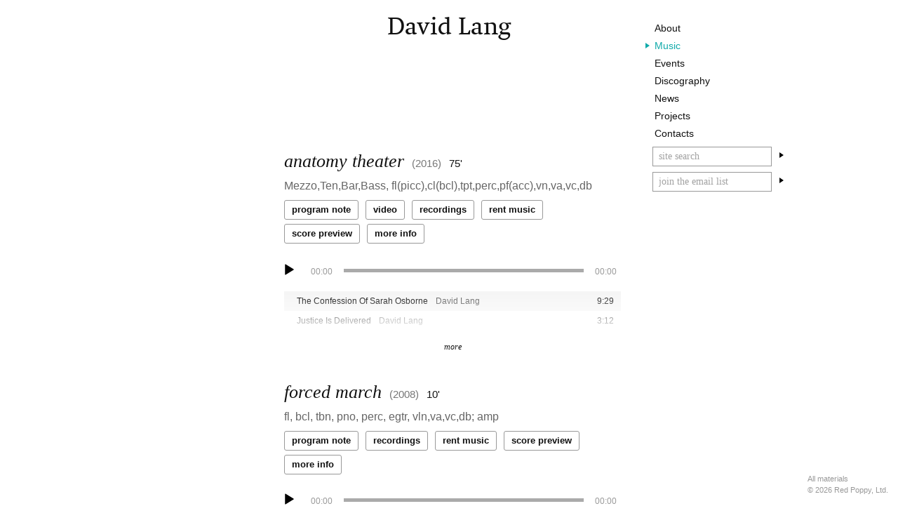

--- FILE ---
content_type: text/html; charset=UTF-8
request_url: https://davidlang.sqcdy.com/instruments/bass-clarinet/
body_size: 9235
content:
<!DOCTYPE html><html lang="en-US"><head><meta charset="UTF-8"><meta name="viewport" content="width=device-width, initial-scale=1"><link rel="profile" href="http://gmpg.org/xfn/11"><title>Bass Clarinet – David Lang</title><meta name='robots' content='noindex, nofollow' /><meta name="description" content="View the compositions by David Lang featuring Bass Clarinet."><link rel="canonical" href="https://davidlang.sqcdy.com/instruments/bass-clarinet/"><meta property="og:url" content="https://davidlang.sqcdy.com/instruments/bass-clarinet/"><meta property="og:site_name" content="David Lang"><meta property="og:locale" content="en_US"><meta property="og:type" content="object"><meta property="og:title" content="Bass Clarinet – David Lang"><meta property="og:description" content="View the compositions by David Lang featuring Bass Clarinet."><meta property="og:image" content="https://egp5bx6ayfb.exactdn.com/wp-content/uploads/sites/3/2023/10/Foto-David-Lang-c-GAIDA-Festival-Vilnius-scaled.jpg"><meta property="og:image:secure_url" content="https://egp5bx6ayfb.exactdn.com/wp-content/uploads/sites/3/2023/10/Foto-David-Lang-c-GAIDA-Festival-Vilnius-scaled.jpg"><meta property="og:image:width" content="2560"><meta property="og:image:height" content="2399"><meta property="og:image:alt" content="David Lang"><meta name="twitter:card" content="summary_large_image"><meta name="twitter:site" content="davidlangmusic"><meta name="twitter:creator" content="davidlangmusic"><meta name="twitter:title" content="Bass Clarinet – David Lang"><meta name="twitter:description" content="View the compositions by David Lang featuring Bass Clarinet."><meta name="twitter:image" content="https://egp5bx6ayfb.exactdn.com/wp-content/uploads/sites/3/2023/10/Foto-David-Lang-c-GAIDA-Festival-Vilnius-scaled.jpg"><link rel='stylesheet' id='wp-block-library-css' href='https://egp5bx6ayfb.exactdn.com/wp-includes/css/dist/block-library/style.min.css?ver=6.8.2' type='text/css' media='all' /><style id='classic-theme-styles-inline-css' type='text/css'>/*! This file is auto-generated */
.wp-block-button__link{color:#fff;background-color:#32373c;border-radius:9999px;box-shadow:none;text-decoration:none;padding:calc(.667em + 2px) calc(1.333em + 2px);font-size:1.125em}.wp-block-file__button{background:#32373c;color:#fff;text-decoration:none}</style><style id='wpseopress-local-business-style-inline-css' type='text/css'>span.wp-block-wpseopress-local-business-field{margin-right:8px}</style><style id='wpseopress-table-of-contents-style-inline-css' type='text/css'>.wp-block-wpseopress-table-of-contents li.active>a{font-weight:bold}</style><style id='global-styles-inline-css' type='text/css'>:root{--wp--preset--aspect-ratio--square: 1;--wp--preset--aspect-ratio--4-3: 4/3;--wp--preset--aspect-ratio--3-4: 3/4;--wp--preset--aspect-ratio--3-2: 3/2;--wp--preset--aspect-ratio--2-3: 2/3;--wp--preset--aspect-ratio--16-9: 16/9;--wp--preset--aspect-ratio--9-16: 9/16;--wp--preset--color--black: #000000;--wp--preset--color--cyan-bluish-gray: #abb8c3;--wp--preset--color--white: #ffffff;--wp--preset--color--pale-pink: #f78da7;--wp--preset--color--vivid-red: #cf2e2e;--wp--preset--color--luminous-vivid-orange: #ff6900;--wp--preset--color--luminous-vivid-amber: #fcb900;--wp--preset--color--light-green-cyan: #7bdcb5;--wp--preset--color--vivid-green-cyan: #00d084;--wp--preset--color--pale-cyan-blue: #8ed1fc;--wp--preset--color--vivid-cyan-blue: #0693e3;--wp--preset--color--vivid-purple: #9b51e0;--wp--preset--gradient--vivid-cyan-blue-to-vivid-purple: linear-gradient(135deg,rgba(6,147,227,1) 0%,rgb(155,81,224) 100%);--wp--preset--gradient--light-green-cyan-to-vivid-green-cyan: linear-gradient(135deg,rgb(122,220,180) 0%,rgb(0,208,130) 100%);--wp--preset--gradient--luminous-vivid-amber-to-luminous-vivid-orange: linear-gradient(135deg,rgba(252,185,0,1) 0%,rgba(255,105,0,1) 100%);--wp--preset--gradient--luminous-vivid-orange-to-vivid-red: linear-gradient(135deg,rgba(255,105,0,1) 0%,rgb(207,46,46) 100%);--wp--preset--gradient--very-light-gray-to-cyan-bluish-gray: linear-gradient(135deg,rgb(238,238,238) 0%,rgb(169,184,195) 100%);--wp--preset--gradient--cool-to-warm-spectrum: linear-gradient(135deg,rgb(74,234,220) 0%,rgb(151,120,209) 20%,rgb(207,42,186) 40%,rgb(238,44,130) 60%,rgb(251,105,98) 80%,rgb(254,248,76) 100%);--wp--preset--gradient--blush-light-purple: linear-gradient(135deg,rgb(255,206,236) 0%,rgb(152,150,240) 100%);--wp--preset--gradient--blush-bordeaux: linear-gradient(135deg,rgb(254,205,165) 0%,rgb(254,45,45) 50%,rgb(107,0,62) 100%);--wp--preset--gradient--luminous-dusk: linear-gradient(135deg,rgb(255,203,112) 0%,rgb(199,81,192) 50%,rgb(65,88,208) 100%);--wp--preset--gradient--pale-ocean: linear-gradient(135deg,rgb(255,245,203) 0%,rgb(182,227,212) 50%,rgb(51,167,181) 100%);--wp--preset--gradient--electric-grass: linear-gradient(135deg,rgb(202,248,128) 0%,rgb(113,206,126) 100%);--wp--preset--gradient--midnight: linear-gradient(135deg,rgb(2,3,129) 0%,rgb(40,116,252) 100%);--wp--preset--font-size--small: 13px;--wp--preset--font-size--medium: 20px;--wp--preset--font-size--large: 36px;--wp--preset--font-size--x-large: 42px;--wp--preset--spacing--20: 0.44rem;--wp--preset--spacing--30: 0.67rem;--wp--preset--spacing--40: 1rem;--wp--preset--spacing--50: 1.5rem;--wp--preset--spacing--60: 2.25rem;--wp--preset--spacing--70: 3.38rem;--wp--preset--spacing--80: 5.06rem;--wp--preset--shadow--natural: 6px 6px 9px rgba(0, 0, 0, 0.2);--wp--preset--shadow--deep: 12px 12px 50px rgba(0, 0, 0, 0.4);--wp--preset--shadow--sharp: 6px 6px 0px rgba(0, 0, 0, 0.2);--wp--preset--shadow--outlined: 6px 6px 0px -3px rgba(255, 255, 255, 1), 6px 6px rgba(0, 0, 0, 1);--wp--preset--shadow--crisp: 6px 6px 0px rgba(0, 0, 0, 1);}:where(.is-layout-flex){gap: 0.5em;}:where(.is-layout-grid){gap: 0.5em;}body .is-layout-flex{display: flex;}.is-layout-flex{flex-wrap: wrap;align-items: center;}.is-layout-flex > :is(*, div){margin: 0;}body .is-layout-grid{display: grid;}.is-layout-grid > :is(*, div){margin: 0;}:where(.wp-block-columns.is-layout-flex){gap: 2em;}:where(.wp-block-columns.is-layout-grid){gap: 2em;}:where(.wp-block-post-template.is-layout-flex){gap: 1.25em;}:where(.wp-block-post-template.is-layout-grid){gap: 1.25em;}.has-black-color{color: var(--wp--preset--color--black) !important;}.has-cyan-bluish-gray-color{color: var(--wp--preset--color--cyan-bluish-gray) !important;}.has-white-color{color: var(--wp--preset--color--white) !important;}.has-pale-pink-color{color: var(--wp--preset--color--pale-pink) !important;}.has-vivid-red-color{color: var(--wp--preset--color--vivid-red) !important;}.has-luminous-vivid-orange-color{color: var(--wp--preset--color--luminous-vivid-orange) !important;}.has-luminous-vivid-amber-color{color: var(--wp--preset--color--luminous-vivid-amber) !important;}.has-light-green-cyan-color{color: var(--wp--preset--color--light-green-cyan) !important;}.has-vivid-green-cyan-color{color: var(--wp--preset--color--vivid-green-cyan) !important;}.has-pale-cyan-blue-color{color: var(--wp--preset--color--pale-cyan-blue) !important;}.has-vivid-cyan-blue-color{color: var(--wp--preset--color--vivid-cyan-blue) !important;}.has-vivid-purple-color{color: var(--wp--preset--color--vivid-purple) !important;}.has-black-background-color{background-color: var(--wp--preset--color--black) !important;}.has-cyan-bluish-gray-background-color{background-color: var(--wp--preset--color--cyan-bluish-gray) !important;}.has-white-background-color{background-color: var(--wp--preset--color--white) !important;}.has-pale-pink-background-color{background-color: var(--wp--preset--color--pale-pink) !important;}.has-vivid-red-background-color{background-color: var(--wp--preset--color--vivid-red) !important;}.has-luminous-vivid-orange-background-color{background-color: var(--wp--preset--color--luminous-vivid-orange) !important;}.has-luminous-vivid-amber-background-color{background-color: var(--wp--preset--color--luminous-vivid-amber) !important;}.has-light-green-cyan-background-color{background-color: var(--wp--preset--color--light-green-cyan) !important;}.has-vivid-green-cyan-background-color{background-color: var(--wp--preset--color--vivid-green-cyan) !important;}.has-pale-cyan-blue-background-color{background-color: var(--wp--preset--color--pale-cyan-blue) !important;}.has-vivid-cyan-blue-background-color{background-color: var(--wp--preset--color--vivid-cyan-blue) !important;}.has-vivid-purple-background-color{background-color: var(--wp--preset--color--vivid-purple) !important;}.has-black-border-color{border-color: var(--wp--preset--color--black) !important;}.has-cyan-bluish-gray-border-color{border-color: var(--wp--preset--color--cyan-bluish-gray) !important;}.has-white-border-color{border-color: var(--wp--preset--color--white) !important;}.has-pale-pink-border-color{border-color: var(--wp--preset--color--pale-pink) !important;}.has-vivid-red-border-color{border-color: var(--wp--preset--color--vivid-red) !important;}.has-luminous-vivid-orange-border-color{border-color: var(--wp--preset--color--luminous-vivid-orange) !important;}.has-luminous-vivid-amber-border-color{border-color: var(--wp--preset--color--luminous-vivid-amber) !important;}.has-light-green-cyan-border-color{border-color: var(--wp--preset--color--light-green-cyan) !important;}.has-vivid-green-cyan-border-color{border-color: var(--wp--preset--color--vivid-green-cyan) !important;}.has-pale-cyan-blue-border-color{border-color: var(--wp--preset--color--pale-cyan-blue) !important;}.has-vivid-cyan-blue-border-color{border-color: var(--wp--preset--color--vivid-cyan-blue) !important;}.has-vivid-purple-border-color{border-color: var(--wp--preset--color--vivid-purple) !important;}.has-vivid-cyan-blue-to-vivid-purple-gradient-background{background: var(--wp--preset--gradient--vivid-cyan-blue-to-vivid-purple) !important;}.has-light-green-cyan-to-vivid-green-cyan-gradient-background{background: var(--wp--preset--gradient--light-green-cyan-to-vivid-green-cyan) !important;}.has-luminous-vivid-amber-to-luminous-vivid-orange-gradient-background{background: var(--wp--preset--gradient--luminous-vivid-amber-to-luminous-vivid-orange) !important;}.has-luminous-vivid-orange-to-vivid-red-gradient-background{background: var(--wp--preset--gradient--luminous-vivid-orange-to-vivid-red) !important;}.has-very-light-gray-to-cyan-bluish-gray-gradient-background{background: var(--wp--preset--gradient--very-light-gray-to-cyan-bluish-gray) !important;}.has-cool-to-warm-spectrum-gradient-background{background: var(--wp--preset--gradient--cool-to-warm-spectrum) !important;}.has-blush-light-purple-gradient-background{background: var(--wp--preset--gradient--blush-light-purple) !important;}.has-blush-bordeaux-gradient-background{background: var(--wp--preset--gradient--blush-bordeaux) !important;}.has-luminous-dusk-gradient-background{background: var(--wp--preset--gradient--luminous-dusk) !important;}.has-pale-ocean-gradient-background{background: var(--wp--preset--gradient--pale-ocean) !important;}.has-electric-grass-gradient-background{background: var(--wp--preset--gradient--electric-grass) !important;}.has-midnight-gradient-background{background: var(--wp--preset--gradient--midnight) !important;}.has-small-font-size{font-size: var(--wp--preset--font-size--small) !important;}.has-medium-font-size{font-size: var(--wp--preset--font-size--medium) !important;}.has-large-font-size{font-size: var(--wp--preset--font-size--large) !important;}.has-x-large-font-size{font-size: var(--wp--preset--font-size--x-large) !important;}
:where(.wp-block-post-template.is-layout-flex){gap: 1.25em;}:where(.wp-block-post-template.is-layout-grid){gap: 1.25em;}
:where(.wp-block-columns.is-layout-flex){gap: 2em;}:where(.wp-block-columns.is-layout-grid){gap: 2em;}
:root :where(.wp-block-pullquote){font-size: 1.5em;line-height: 1.6;}</style><link rel='stylesheet' id='squarecandy-fontawesome-css' href='https://egp5bx6ayfb.exactdn.com/wp-content/plugins/squarecandy-acf-events/dist/css/vendor/font-awesome/css/font-awesome.min.css?ver=version-1.10.1-timezones.0' type='text/css' media='all' /><link rel='stylesheet' id='squarecandy-acf-news-css-css' href='https://egp5bx6ayfb.exactdn.com/wp-content/plugins/squarecandy-acf-news/dist/css/main.min.css?ver=version-2.0.4' type='text/css' media='all' /><link rel='stylesheet' id='squarecandy-acf-recordings-css-css' href='https://egp5bx6ayfb.exactdn.com/wp-content/plugins/squarecandy-acf-recordings/dist/css/main.min.css?ver=version-1.3.2' type='text/css' media='all' /><link rel='stylesheet' id='squarecandy-magnific-popup-style-css' href='https://egp5bx6ayfb.exactdn.com/wp-content/cache/autoptimize/3/css/autoptimize_single_18680a3e8117455dd185e91c3bf83d45.css?ver=version-1.3.1' type='text/css' media='all' /><link rel='stylesheet' id='squarecandy-works-css-css' href='https://egp5bx6ayfb.exactdn.com/wp-content/plugins/squarecandy-acf-works/dist/css/main.min.css?ver=version-1.3.1' type='text/css' media='all' /><link rel='stylesheet' id='squarecandy-better-youtube-css-css' href='https://egp5bx6ayfb.exactdn.com/wp-content/plugins/squarecandy-better-youtube/dist/css/better-youtube.min.css?ver=version-1.3.1' type='text/css' media='all' /><link rel='stylesheet' id='squarecandy-fonts-css' href='https://egp5bx6ayfb.exactdn.com/wp-content/cache/autoptimize/3/css/autoptimize_single_e3a881dc903a58df7b5419fdda555b71.css?ver=version-1.6.7-dev.0' type='text/css' media='all' /><link rel='stylesheet' id='squarecandy-style-css' href='https://egp5bx6ayfb.exactdn.com/wp-content/themes/redpoppy/dist/css/main.min.css?ver=version-1.6.7-dev.0' type='text/css' media='all' /><link rel='stylesheet' id='searchwp-forms-css' href='https://egp5bx6ayfb.exactdn.com/wp-content/plugins/searchwp/assets/css/frontend/search-forms.min.css?ver=4.5.1' type='text/css' media='all' /> <script type="text/javascript" src="https://cdn.usefathom.com/script.js" id="fathom-snippet-js" defer="defer" data-wp-strategy="defer" data-site="FCCOGKLX"   data-no-minify></script> <script type="text/javascript" src="https://egp5bx6ayfb.exactdn.com/wp-includes/js/jquery/jquery.min.js?ver=3.7.1" id="jquery-core-js"></script> <script type="text/javascript" src="https://egp5bx6ayfb.exactdn.com/wp-includes/js/jquery/jquery-migrate.min.js?ver=3.4.1" id="jquery-migrate-js"></script> <script type="text/javascript" src="https://egp5bx6ayfb.exactdn.com/wp-content/cache/autoptimize/3/js/autoptimize_single_3d76409e08c49291746ae899f9e7daaf.js?ver=version-1.6.7-dev.0" id="squarecandy-modernizr-js"></script> <link rel="apple-touch-icon" sizes="180x180" href="https://egp5bx6ayfb.exactdn.com/wp-content/themes/redpoppy/images/favicon/apple-touch-icon.png"><link rel="icon" type="image/png" sizes="32x32" href="https://egp5bx6ayfb.exactdn.com/wp-content/themes/redpoppy/images/favicon/favicon-32x32.png"><link rel="icon" type="image/png" sizes="16x16" href="https://egp5bx6ayfb.exactdn.com/wp-content/themes/redpoppy/images/favicon/favicon-16x16.png"><link rel="manifest" href="https://davidlang.sqcdy.com/wp-content/themes/redpoppy/images/favicon/site.webmanifest"><meta name="msapplication-TileColor" content="#f2f2f2"><meta name="theme-color" content="#ffffff"> <script async src='https://www.googletagmanager.com/gtag/js?id=UA-26781256-2'></script><script>window.dataLayer = window.dataLayer || [];
function gtag(){dataLayer.push(arguments);}gtag('js', new Date());

 gtag('config', 'UA-26781256-2' , {});</script> </head><body class="archive tax-works-instruments term-bass-clarinet term-29 wp-theme-redpoppy hfeed not-single chrome osx davidlang blog-id-3"><div id="page" class="site"> <a class="skip-link screen-reader-text" href="#content">Skip to content</a><header id="masthead" class="site-header" role="banner"><div class="site-branding"><p class="site-title"><a href="https://davidlang.sqcdy.com/" rel="home">David Lang</a></p></div><!-- .site-branding --><div class="menu-container"><div class="menu-container-inner"><nav id="site-navigation" class="main-navigation" role="navigation"><div class="menu-main-menu-container"><ul id="main-menu" class="menu"><li id="menu-item-81" class="menu-item menu-item-type-post_type menu-item-object-page menu-item-has-children menu-item-81"><a href="https://davidlang.sqcdy.com/about/">About</a><ul class="sub-menu"><li id="menu-item-85" class="menu-item menu-item-type-post_type menu-item-object-page menu-item-85"><a href="https://davidlang.sqcdy.com/about/">Biography</a></li><li id="menu-item-86" class="menu-item menu-item-type-custom menu-item-object-custom menu-item-86"><a href="/about/interviews/">Interviews</a></li><li id="menu-item-87" class="menu-item menu-item-type-custom menu-item-object-custom menu-item-87"><a href="/about/writings/">Writings</a></li><li id="menu-item-10807" class="menu-item menu-item-type-custom menu-item-object-custom menu-item-10807"><a href="/about/press/">Press</a></li></ul></li><li id="menu-item-84" class="menu-item menu-item-type-custom menu-item-object-custom menu-item-84 current-menu-item active"><a href="/music/">Music</a></li><li id="menu-item-91" class="menu-item menu-item-type-custom menu-item-object-custom menu-item-91"><a href="/events/">Events</a></li><li id="menu-item-89" class="menu-item menu-item-type-custom menu-item-object-custom menu-item-89"><a href="/discography/">Discography</a></li><li id="menu-item-90" class="menu-item menu-item-type-custom menu-item-object-custom menu-item-90"><a href="/news/">News</a></li><li id="menu-item-92" class="menu-item menu-item-type-custom menu-item-object-custom menu-item-92"><a href="/projects/">Projects</a></li><li id="menu-item-82" class="menu-item menu-item-type-post_type menu-item-object-page menu-item-82"><a href="https://davidlang.sqcdy.com/contacts/">Contacts</a></li></ul></div></nav><!-- #site-navigation --><div class="search-form-container"><form role="search" method="get" class="search-form" action="https://davidlang.sqcdy.com/"> <label for="site-search">search work titles, instruments, recordings & events</label> <span class="screen-reader-text">Search for:</span> <input type="search" class="search-field" id="site-search"
 placeholder="site search"
 value="" name="s"
 title="site search" /> <button class="search-submit"> <span class="screen-reader-text">Search</span> <span class="triangle-arrow-right"></span> </button></form></div><!-- .search-form-container --><form class="js-cm-form candy-mail-form" id="subForm" action="https://www.createsend.com/t/subscribeerror?description=" method="post" data-id="5B5E7037DA78A748374AD499497E309E238DCB0ACD988C6F6F4ABD590B13BD9B2AB455F033B0C1493193EEEEF1F8694A0827B69FEEF4F0BFAC4F87A589631FAC"> <!-- track origin of signup --> <input type="hidden" aria-label="Origin" id="fielddiijhkjk" name="cm-f-diijhkjk" value="davidlang.sqcdy.com"> <input type="hidden" aria-label="Origin URL" id="fielddiijhktr" name="cm-f-diijhktr" value="davidlang.sqcdy.com/instruments/bass-clarinet/"> <!-- signup to Red Poppy Master List too --> <input type="hidden" id="hkhdly" name="cm-ol-hkhdly" value="hkhdly"> <label for="fieldEmail">enter your email</label> <input autocomplete="Email" aria-label="Email" class="js-cm-email-input qa-input-email" id="fieldEmail" maxlength="200" name="cm-bjjlyw-bjjlyw" required="" placeholder="join the email list" type="email"> <button type="submit"> <span class="screen-reader-text">Subscribe</span> <span class="triangle-arrow-right"></span> </button></form> <script type="text/javascript" src="https://js.createsend1.com/javascript/copypastesubscribeformlogic.js"></script> </div></div></header><!-- #masthead --><div id="content" class="site-content"><div id="primary" class="content-area content-area-events"><main id="main" class="site-main" role="main"><header class="page-header"><h1 class="page-title">Works</h1></header><!-- .page-header --><section class="works-list" id="workslist"><div class="works-list-inner"><article id="post-127" class="works-preview post-127 works type-works status-publish composer_tax-david-lang works-category-opera-music-theater works-instruments-trumpet works-instruments-bass-clarinet works-instruments-viola works-instruments-cello works-instruments-violin works-instruments-clarinet works-instruments-voice works-instruments-double-bass works-instruments-flute works-instruments-percussion works-instruments-piano" itemscope="" itemtype="http://schema.org/MusicComposition"><header class="entry-header"><h1 class="work-title"> <a href="https://davidlang.sqcdy.com/music/anatomy-theater/">anatomy theater</a> <span class="work-date work-title-small">(2016)</span> <span class="duration work-title-small">75'</span></h1></header><div class="work-data-container"><p class="instrumentation work-data"> Mezzo,Ten,Bar,Bass, fl(picc),cl(bcl),tpt,perc,pf(acc),vn,va,vc,db</p><p class="works-buttons" data-postid="41675"> <a href="#" class="button works-button ajax-button" data-field="program_note">Program Note</a> <span class="video-single"> <a href="https://www.youtube.com/watch?v=tci8qTznYVY" class="button works-button video-button"> Video </a> </span> <a href="#" class="button works-button ajax-button" data-field="related_recordings">Recordings</a> <a href="https://www.zinfonia.com/zRequestParts.aspx?WID=253093" class="button works-button more-button" data-field="more-button-0"> rent music </a> <a href="javascript:;" class="button works-button more-button ajax-button" data-field="more-button-1"> score preview </a> <a href="https://davidlang.sqcdy.com/music/anatomy-theater/" class="button works-button works-more-info" tabindex="-1">More Info</a></p><div class="mini-playlist mini-playlist-accordion"> <!--[if lt IE 9]><script>document.createElement('audio');</script><![endif]--><div class="wp-playlist wp-audio-playlist wp-playlist-light"><div class="wp-playlist-current-item"></div> <audio controls="controls" preload="none" width="640"
 ></audio><div class="wp-playlist-next"></div><div class="wp-playlist-prev"></div> <noscript><ol><li><a href='https://redpoppymusic.sqcdy.com/wp-content/uploads/2020/09/01-Scene-1-The-Confession-Of-Sarah-Osborne-Mastering.03.mp3'>The Confession Of Sarah Osborne</a></li><li><a href='https://redpoppymusic.sqcdy.com/wp-content/uploads/2020/09/02-Justice-Is-Delivered-Mastering.03.mp3'>Justice Is Delivered</a></li><li><a href='https://redpoppymusic.sqcdy.com/wp-content/uploads/2020/09/03-Scene-2-Good-Morrow-And-Welcome-Mastering.03.mp3'>Good Morrow And Welcome</a></li><li><a href='https://redpoppymusic.sqcdy.com/wp-content/uploads/2020/09/04-Now-Gentlemen-Mastering.03.mp3'>Now, Gentlemen</a></li><li><a href='https://redpoppymusic.sqcdy.com/wp-content/uploads/2020/09/05-Scene-3-Man-Seeks-To-Know-Mastering.03.mp3'>Man Seeks To Know</a></li><li><a href='https://redpoppymusic.sqcdy.com/wp-content/uploads/2020/09/06-Mr.-Strang-Mastering.03.mp3'>Mr. Strang!</a></li><li><a href='https://redpoppymusic.sqcdy.com/wp-content/uploads/2020/09/07-Scene-4-Presently-I-Shall-Reveal-Mastering.03.mp3'>Presently, I Shall Reveal</a></li><li><a href='https://redpoppymusic.sqcdy.com/wp-content/uploads/2020/09/08-Scene-5-The-Instruments-Commonly-Required-Mastering.03.mp3'>The Instruments Commonly Required</a></li><li><a href='https://redpoppymusic.sqcdy.com/wp-content/uploads/2020/09/09-Scene-6-Cut-Instrumental-Mastering.03.mp3'>Cut (Instrumental)</a></li><li><a href='https://redpoppymusic.sqcdy.com/wp-content/uploads/2020/09/10-Scene-7-Gentlemen-We-Have-Before-Us-Mastering.03.mp3'>Gentlemen, We Have Before Us</a></li><li><a href='https://redpoppymusic.sqcdy.com/wp-content/uploads/2020/09/11-Scene-8-Clearly-Some-Very-Strange-Light-Mastering.03.mp3'>11-Scene-8-Clearly-Some-Very-Strange-Light-Mastering.03.mp3</a></li><li><a href='https://redpoppymusic.sqcdy.com/wp-content/uploads/2020/09/12-Scene-9-My-Heart-Mastering.03.mp3'>My Heart</a></li><li><a href='https://redpoppymusic.sqcdy.com/wp-content/uploads/2020/09/13-Scene-10-Gentlemen-We-Have-Yet-Failed-Mastering.03.mp3'>Gentlemen, We Have Yet Failed</a></li></ol> </noscript> <script type="application/json" class="wp-playlist-script">{"type":"audio","tracklist":true,"tracknumbers":true,"images":false,"artists":true,"tracks":[{"src":"https:\/\/redpoppymusic.sqcdy.com\/wp-content\/uploads\/2020\/09\/01-Scene-1-The-Confession-Of-Sarah-Osborne-Mastering.03.mp3","type":"audio\/mpeg","title":"The Confession Of Sarah Osborne","caption":"","description":"","meta":{"artist":"David Lang","album":"Anatomy Theater Masters","genre":"Classical","year":"2019","length_formatted":"9:29"},"image":{"src":"https:\/\/redpoppymusic.sqcdy.com\/wp-includes\/images\/media\/audio.png","width":48,"height":64},"thumb":{"src":"https:\/\/redpoppymusic.sqcdy.com\/wp-includes\/images\/media\/audio.png","width":48,"height":64}},{"src":"https:\/\/redpoppymusic.sqcdy.com\/wp-content\/uploads\/2020\/09\/02-Justice-Is-Delivered-Mastering.03.mp3","type":"audio\/mpeg","title":"Justice Is Delivered","caption":"","description":"","meta":{"artist":"David Lang","album":"Anatomy Theater Masters","genre":"Classical","year":"2019","length_formatted":"3:12"},"image":{"src":"https:\/\/redpoppymusic.sqcdy.com\/wp-includes\/images\/media\/audio.png","width":48,"height":64},"thumb":{"src":"https:\/\/redpoppymusic.sqcdy.com\/wp-includes\/images\/media\/audio.png","width":48,"height":64}},{"src":"https:\/\/redpoppymusic.sqcdy.com\/wp-content\/uploads\/2020\/09\/03-Scene-2-Good-Morrow-And-Welcome-Mastering.03.mp3","type":"audio\/mpeg","title":"Good Morrow And Welcome","caption":"","description":"","meta":{"artist":"David Lang","album":"Anatomy Theater Masters","genre":"Classical","year":"2019","length_formatted":"4:54"},"image":{"src":"https:\/\/redpoppymusic.sqcdy.com\/wp-includes\/images\/media\/audio.png","width":48,"height":64},"thumb":{"src":"https:\/\/redpoppymusic.sqcdy.com\/wp-includes\/images\/media\/audio.png","width":48,"height":64}},{"src":"https:\/\/redpoppymusic.sqcdy.com\/wp-content\/uploads\/2020\/09\/04-Now-Gentlemen-Mastering.03.mp3","type":"audio\/mpeg","title":"Now, Gentlemen","caption":"","description":"","meta":{"artist":"David Lang","album":"Anatomy Theater Masters","genre":"Classical","year":"2019","length_formatted":"1:54"},"image":{"src":"https:\/\/redpoppymusic.sqcdy.com\/wp-includes\/images\/media\/audio.png","width":48,"height":64},"thumb":{"src":"https:\/\/redpoppymusic.sqcdy.com\/wp-includes\/images\/media\/audio.png","width":48,"height":64}},{"src":"https:\/\/redpoppymusic.sqcdy.com\/wp-content\/uploads\/2020\/09\/05-Scene-3-Man-Seeks-To-Know-Mastering.03.mp3","type":"audio\/mpeg","title":"Man Seeks To Know","caption":"","description":"","meta":{"artist":"David Lang","album":"Anatomy Theater Masters","genre":"Classical","year":"2019","length_formatted":"1:52"},"image":{"src":"https:\/\/redpoppymusic.sqcdy.com\/wp-includes\/images\/media\/audio.png","width":48,"height":64},"thumb":{"src":"https:\/\/redpoppymusic.sqcdy.com\/wp-includes\/images\/media\/audio.png","width":48,"height":64}},{"src":"https:\/\/redpoppymusic.sqcdy.com\/wp-content\/uploads\/2020\/09\/06-Mr.-Strang-Mastering.03.mp3","type":"audio\/mpeg","title":"Mr. Strang!","caption":"","description":"","meta":{"artist":"David Lang","album":"Anatomy Theater Masters","genre":"Classical","year":"2019","length_formatted":"0:04"},"image":{"src":"https:\/\/redpoppymusic.sqcdy.com\/wp-includes\/images\/media\/audio.png","width":48,"height":64},"thumb":{"src":"https:\/\/redpoppymusic.sqcdy.com\/wp-includes\/images\/media\/audio.png","width":48,"height":64}},{"src":"https:\/\/redpoppymusic.sqcdy.com\/wp-content\/uploads\/2020\/09\/07-Scene-4-Presently-I-Shall-Reveal-Mastering.03.mp3","type":"audio\/mpeg","title":"Presently, I Shall Reveal","caption":"","description":"","meta":{"artist":"David Lang","album":"Anatomy Theater Masters","genre":"Classical","year":"2019","length_formatted":"4:46"},"image":{"src":"https:\/\/redpoppymusic.sqcdy.com\/wp-includes\/images\/media\/audio.png","width":48,"height":64},"thumb":{"src":"https:\/\/redpoppymusic.sqcdy.com\/wp-includes\/images\/media\/audio.png","width":48,"height":64}},{"src":"https:\/\/redpoppymusic.sqcdy.com\/wp-content\/uploads\/2020\/09\/08-Scene-5-The-Instruments-Commonly-Required-Mastering.03.mp3","type":"audio\/mpeg","title":"The Instruments Commonly Required","caption":"","description":"","meta":{"artist":"David Lang","album":"Anatomy Theater Masters","genre":"Classical","year":"2019","length_formatted":"5:45"},"image":{"src":"https:\/\/redpoppymusic.sqcdy.com\/wp-includes\/images\/media\/audio.png","width":48,"height":64},"thumb":{"src":"https:\/\/redpoppymusic.sqcdy.com\/wp-includes\/images\/media\/audio.png","width":48,"height":64}},{"src":"https:\/\/redpoppymusic.sqcdy.com\/wp-content\/uploads\/2020\/09\/09-Scene-6-Cut-Instrumental-Mastering.03.mp3","type":"audio\/mpeg","title":"Cut (Instrumental)","caption":"","description":"","meta":{"artist":"David Lang","album":"Anatomy Theater Masters","genre":"Classical","year":"2019","length_formatted":"2:10"},"image":{"src":"https:\/\/redpoppymusic.sqcdy.com\/wp-includes\/images\/media\/audio.png","width":48,"height":64},"thumb":{"src":"https:\/\/redpoppymusic.sqcdy.com\/wp-includes\/images\/media\/audio.png","width":48,"height":64}},{"src":"https:\/\/redpoppymusic.sqcdy.com\/wp-content\/uploads\/2020\/09\/10-Scene-7-Gentlemen-We-Have-Before-Us-Mastering.03.mp3","type":"audio\/mpeg","title":"Gentlemen, We Have Before Us","caption":"","description":"","meta":{"artist":"David Lang","album":"Anatomy Theater Masters","genre":"Classical","year":"2019","length_formatted":"7:46"},"image":{"src":"https:\/\/redpoppymusic.sqcdy.com\/wp-includes\/images\/media\/audio.png","width":48,"height":64},"thumb":{"src":"https:\/\/redpoppymusic.sqcdy.com\/wp-includes\/images\/media\/audio.png","width":48,"height":64}},{"src":"https:\/\/redpoppymusic.sqcdy.com\/wp-content\/uploads\/2020\/09\/11-Scene-8-Clearly-Some-Very-Strange-Light-Mastering.03.mp3","type":"audio\/mpeg","title":"11-Scene-8-Clearly-Some-Very-Strange-Light-Mastering.03.mp3","caption":"","description":"","meta":{"artist":"David Lang","album":"Anatomy Theater Masters","genre":"Classical","year":"2019","length_formatted":"3:22"},"image":{"src":"https:\/\/redpoppymusic.sqcdy.com\/wp-includes\/images\/media\/audio.png","width":48,"height":64},"thumb":{"src":"https:\/\/redpoppymusic.sqcdy.com\/wp-includes\/images\/media\/audio.png","width":48,"height":64}},{"src":"https:\/\/redpoppymusic.sqcdy.com\/wp-content\/uploads\/2020\/09\/12-Scene-9-My-Heart-Mastering.03.mp3","type":"audio\/mpeg","title":"My Heart","caption":"","description":"","meta":{"artist":"David Lang","album":"Anatomy Theater Masters","genre":"Classical","year":"2019","length_formatted":"4:19"},"image":{"src":"https:\/\/redpoppymusic.sqcdy.com\/wp-includes\/images\/media\/audio.png","width":48,"height":64},"thumb":{"src":"https:\/\/redpoppymusic.sqcdy.com\/wp-includes\/images\/media\/audio.png","width":48,"height":64}},{"src":"https:\/\/redpoppymusic.sqcdy.com\/wp-content\/uploads\/2020\/09\/13-Scene-10-Gentlemen-We-Have-Yet-Failed-Mastering.03.mp3","type":"audio\/mpeg","title":"Gentlemen, We Have Yet Failed","caption":"","description":"","meta":{"artist":"David Lang","album":"Anatomy Theater Masters","genre":"Classical","year":"2019","length_formatted":"3:28"},"image":{"src":"https:\/\/redpoppymusic.sqcdy.com\/wp-includes\/images\/media\/audio.png","width":48,"height":64},"thumb":{"src":"https:\/\/redpoppymusic.sqcdy.com\/wp-includes\/images\/media\/audio.png","width":48,"height":64}}]}</script> </div></div></div></article><!-- #post-## --><article id="post-256" class="works-preview post-256 works type-works status-publish composer_tax-david-lang works-category-large-ensemble works-instruments-viola works-instruments-violin works-instruments-bass-clarinet works-instruments-electric-guitar works-instruments-cello works-instruments-trombone works-instruments-double-bass works-instruments-flute works-instruments-percussion works-instruments-piano" itemscope="" itemtype="http://schema.org/MusicComposition"><header class="entry-header"><h1 class="work-title"> <a href="https://davidlang.sqcdy.com/music/forced-march/">forced march</a> <span class="work-date work-title-small">(2008)</span> <span class="duration work-title-small">10'</span></h1></header><div class="work-data-container"><p class="instrumentation work-data"> fl, bcl, tbn, pno, perc, egtr, vln,va,vc,db; amp</p><p class="commission commissioners work-data">the Crash Ensemble</p><p class="works-buttons" data-postid="41750"> <a href="#" class="button works-button ajax-button" data-field="program_note">Program Note</a> <a href="#" class="button works-button ajax-button" data-field="related_recordings">Recordings</a> <a href="https://www.zinfonia.com/zRequestParts.aspx?WID=253101" class="button works-button more-button" data-field="more-button-0"> rent music </a> <a href="javascript:;" class="button works-button more-button ajax-button" data-field="more-button-1"> score preview </a> <a href="https://davidlang.sqcdy.com/music/forced-march/" class="button works-button works-more-info" tabindex="-1">More Info</a></p> <!--[if lt IE 9]><script>document.createElement('audio');</script><![endif]--> <audio class="wp-audio-shortcode" id="audio-41750-1" preload="none" style="width: 100%;" controls="controls"><source type="audio/mpeg" src="https://redpoppymusic.sqcdy.com/wp-content/uploads/2019/11/Lang-forced-march_crash.mp3?_=1" /><a href="https://redpoppymusic.sqcdy.com/wp-content/uploads/2019/11/Lang-forced-march_crash.mp3">https://redpoppymusic.sqcdy.com/wp-content/uploads/2019/11/Lang-forced-march_crash.mp3</a></audio></div></article><!-- #post-## --><article id="post-283" class="works-preview post-283 works type-works status-publish composer_tax-david-lang works-category-chamber-ensemble works-category-dance works-instruments-piano works-instruments-violin works-instruments-piccolo works-instruments-bass-clarinet works-instruments-cello works-instruments-clarinet works-instruments-flute works-instruments-percussion" itemscope="" itemtype="http://schema.org/MusicComposition"><header class="entry-header"><h1 class="work-title"> <a href="https://davidlang.sqcdy.com/music/these-broken-wings/">these broken wings</a> <span class="work-date work-title-small">(2008)</span> <span class="duration work-title-small">16'</span></h1></header><div class="work-data-container"><p class="instrumentation work-data"> fl/pc,cl/bcl,pf,vn,vc,perc</p><p class="commission commissioners work-data">Eighth Blackbird</p><p class="works-buttons" data-postid="41765"> <a href="#" class="button works-button ajax-button" data-field="program_note">Program Note</a> <span class="score-preview-gallery gallery-button"> <a href="https://redpoppymusic.sqcdy.com/wp-content/uploads/2020/09/these_broken_wings_37372_page_02.png"
 class="button works-button score-preview-button"						>Score Preview</a> <a href="https://redpoppymusic.sqcdy.com/wp-content/uploads/2020/09/these_broken_wings_37372_page_03_0.png"
 class="hidden"						>Score Preview</a> <a href="https://redpoppymusic.sqcdy.com/wp-content/uploads/2020/09/these_broken_wings_37372_page_04.png"
 class="hidden"						>Score Preview</a> <a href="https://redpoppymusic.sqcdy.com/wp-content/uploads/2020/09/these_broken_wings_37372_page_05.png"
 class="hidden"						>Score Preview</a> <a href="https://redpoppymusic.sqcdy.com/wp-content/uploads/2020/09/these_broken_wings_37372_page_06.png"
 class="hidden"						>Score Preview</a> <a href="https://redpoppymusic.sqcdy.com/wp-content/uploads/2020/09/these_broken_wings_37372_page_07.png"
 class="hidden"						>Score Preview</a> <a href="https://redpoppymusic.sqcdy.com/wp-content/uploads/2020/09/these_broken_wings_37372_page_08_0.png"
 class="hidden"						>Score Preview</a> </span> <span class="video-single"> <a href="https://vimeo.com/177753265" class="button works-button video-button"> Video </a> </span> <a href="#" class="button works-button ajax-button" data-field="related_recordings">Recordings</a> <a href="https://www.zinfonia.com/zShowWork.aspx?composer=David+Lang" class="button works-button more-button" data-field="more-button-0"> rent music </a> <a href="https://davidlang.sqcdy.com/music/these-broken-wings/" class="button works-button works-more-info" tabindex="-1">More Info</a></p><div class="mini-playlist"><div class="wp-playlist wp-audio-playlist wp-playlist-light"><div class="wp-playlist-current-item"></div> <audio controls="controls" preload="none" width="640"
 ></audio><div class="wp-playlist-next"></div><div class="wp-playlist-prev"></div> <noscript><ol><li><a href='https://redpoppymusic.sqcdy.com/wp-content/uploads/2020/09/Lang_these-broken-wings-1.mp3'>part 1</a></li><li><a href='https://redpoppymusic.sqcdy.com/wp-content/uploads/2020/09/Lang_these-broken-wings-2.mp3'>part 2 (passacaille)</a></li><li><a href='https://redpoppymusic.sqcdy.com/wp-content/uploads/2020/09/Lang_these-broken-wings-3.mp3'>part 3 (learn to fly)</a></li></ol> </noscript> <script type="application/json" class="wp-playlist-script">{"type":"audio","tracklist":true,"tracknumbers":true,"images":false,"artists":true,"tracks":[{"src":"https:\/\/redpoppymusic.sqcdy.com\/wp-content\/uploads\/2020\/09\/Lang_these-broken-wings-1.mp3","type":"audio\/mpeg","title":"part 1","caption":"","description":"","meta":{"artist":"Eighth Blackbird","album":"Singing in the dead of night","genre":"Classical","year":"2020","length_formatted":"3:43"},"image":{"src":"https:\/\/redpoppymusic.sqcdy.com\/wp-content\/uploads\/2020\/09\/Lang_these-broken-wings-1-mp3-image.png","width":216,"height":216},"thumb":{"src":"https:\/\/redpoppymusic.sqcdy.com\/wp-content\/uploads\/2020\/09\/Lang_these-broken-wings-1-mp3-image.png","width":150,"height":150}},{"src":"https:\/\/redpoppymusic.sqcdy.com\/wp-content\/uploads\/2020\/09\/Lang_these-broken-wings-2.mp3","type":"audio\/mpeg","title":"part 2 (passacaille)","caption":"","description":"","meta":{"artist":"Eighth Blackbird","album":"Singing in the dead of night","genre":"Classical","year":"2020","length_formatted":"5:57"},"image":{"src":"https:\/\/redpoppymusic.sqcdy.com\/wp-content\/uploads\/2020\/09\/Lang_these-broken-wings-1-mp3-image.png","width":216,"height":216},"thumb":{"src":"https:\/\/redpoppymusic.sqcdy.com\/wp-content\/uploads\/2020\/09\/Lang_these-broken-wings-1-mp3-image.png","width":150,"height":150}},{"src":"https:\/\/redpoppymusic.sqcdy.com\/wp-content\/uploads\/2020\/09\/Lang_these-broken-wings-3.mp3","type":"audio\/mpeg","title":"part 3 (learn to fly)","caption":"","description":"","meta":{"artist":"Eighth Blackbird","album":"Singing in the dead of night","genre":"Classical","year":"2020","length_formatted":"5:45"},"image":{"src":"https:\/\/redpoppymusic.sqcdy.com\/wp-content\/uploads\/2020\/09\/Lang_these-broken-wings-1-mp3-image.png","width":216,"height":216},"thumb":{"src":"https:\/\/redpoppymusic.sqcdy.com\/wp-content\/uploads\/2020\/09\/Lang_these-broken-wings-1-mp3-image.png","width":150,"height":150}}]}</script> </div></div></div></article><!-- #post-## --><article id="post-334" class="works-preview post-334 works type-works status-publish composer_tax-david-lang works-category-chamber-ensemble works-category-dance works-instruments-clarinet works-instruments-flute works-instruments-percussion works-instruments-piano works-instruments-viola works-instruments-violin works-instruments-bass-clarinet works-instruments-piccolo works-instruments-cello" itemscope="" itemtype="http://schema.org/MusicComposition"><header class="entry-header"><h1 class="work-title"> <a href="https://davidlang.sqcdy.com/music/child/">child</a> <span class="work-date work-title-small">(2001)</span> <span class="duration work-title-small">42'</span></h1><h2 class="subtitle">my very empty mouth, sweet air, short fall, stick figure, and little eye</h2></header><div class="work-data-container"><p class="instrumentation work-data"> fl(pic),cl(bcl),perc,vn,va,vc,pf</p><p class="works-buttons" data-postid="41807"> <a href="#" class="button works-button ajax-button" data-field="program_note">Program Note</a> <a href="#" class="button works-button ajax-button" data-field="related_recordings">Recordings</a> <a href="javascript:;" class="button works-button more-button ajax-button" data-field="more-button-0"> score preview </a> <a href="https://davidlang.sqcdy.com/music/child/" class="button works-button works-more-info" tabindex="-1">More Info</a></p><div class="mini-playlist mini-playlist-accordion"><div class="wp-playlist wp-audio-playlist wp-playlist-light"><div class="wp-playlist-current-item"></div> <audio controls="controls" preload="none" width="640"
 ></audio><div class="wp-playlist-next"></div><div class="wp-playlist-prev"></div> <noscript><ol><li><a href='https://redpoppymusic.sqcdy.com/wp-content/uploads/2019/11/Lang_child_01_my-very-empty-mouth.mp3'>my very empty mouth</a></li><li><a href='https://redpoppymusic.sqcdy.com/wp-content/uploads/2019/11/Lang_child_02_sweet-air.mp3'>sweet air</a></li><li><a href='https://redpoppymusic.sqcdy.com/wp-content/uploads/2019/11/Lang_child_03_short-fall.mp3'>short fall</a></li><li><a href='https://redpoppymusic.sqcdy.com/wp-content/uploads/2019/11/Lang_child_04_stick-figure.mp3'>stick figure</a></li><li><a href='https://redpoppymusic.sqcdy.com/wp-content/uploads/2019/11/Lang_child_05_little-eye.mp3'>little eye</a></li></ol> </noscript> <script type="application/json" class="wp-playlist-script">{"type":"audio","tracklist":true,"tracknumbers":true,"images":false,"artists":true,"tracks":[{"src":"https:\/\/redpoppymusic.sqcdy.com\/wp-content\/uploads\/2019\/11\/Lang_child_01_my-very-empty-mouth.mp3","type":"audio\/mpeg","title":"my very empty mouth","caption":"","description":"","meta":{"artist":"David Lang","album":"CA21013 - Child","genre":"Classical","year":"2003","length_formatted":"12:59"},"image":{"src":"https:\/\/redpoppymusic.sqcdy.com\/wp-includes\/images\/media\/audio.png","width":48,"height":64},"thumb":{"src":"https:\/\/redpoppymusic.sqcdy.com\/wp-includes\/images\/media\/audio.png","width":48,"height":64}},{"src":"https:\/\/redpoppymusic.sqcdy.com\/wp-content\/uploads\/2019\/11\/Lang_child_02_sweet-air.mp3","type":"audio\/mpeg","title":"sweet air","caption":"","description":"","meta":{"artist":"David Lang","album":"CA21013 - Child","genre":"Classical","year":"2003","length_formatted":"8:49"},"image":{"src":"https:\/\/redpoppymusic.sqcdy.com\/wp-includes\/images\/media\/audio.png","width":48,"height":64},"thumb":{"src":"https:\/\/redpoppymusic.sqcdy.com\/wp-includes\/images\/media\/audio.png","width":48,"height":64}},{"src":"https:\/\/redpoppymusic.sqcdy.com\/wp-content\/uploads\/2019\/11\/Lang_child_03_short-fall.mp3","type":"audio\/mpeg","title":"short fall","caption":"","description":"","meta":{"artist":"David Lang","album":"CA21013 - Child","genre":"Classical","year":"2003","length_formatted":"4:07"},"image":{"src":"https:\/\/redpoppymusic.sqcdy.com\/wp-includes\/images\/media\/audio.png","width":48,"height":64},"thumb":{"src":"https:\/\/redpoppymusic.sqcdy.com\/wp-includes\/images\/media\/audio.png","width":48,"height":64}},{"src":"https:\/\/redpoppymusic.sqcdy.com\/wp-content\/uploads\/2019\/11\/Lang_child_04_stick-figure.mp3","type":"audio\/mpeg","title":"stick figure","caption":"","description":"","meta":{"artist":"David Lang","album":"CA21013 - Child","genre":"Classical","year":"2003","length_formatted":"9:56"},"image":{"src":"https:\/\/redpoppymusic.sqcdy.com\/wp-includes\/images\/media\/audio.png","width":48,"height":64},"thumb":{"src":"https:\/\/redpoppymusic.sqcdy.com\/wp-includes\/images\/media\/audio.png","width":48,"height":64}},{"src":"https:\/\/redpoppymusic.sqcdy.com\/wp-content\/uploads\/2019\/11\/Lang_child_05_little-eye.mp3","type":"audio\/mpeg","title":"little eye","caption":"","description":"","meta":{"artist":"David Lang","album":"CA21013 - Child","genre":"Classical","year":"2003","length_formatted":"7:23"},"image":{"src":"https:\/\/redpoppymusic.sqcdy.com\/wp-includes\/images\/media\/audio.png","width":48,"height":64},"thumb":{"src":"https:\/\/redpoppymusic.sqcdy.com\/wp-includes\/images\/media\/audio.png","width":48,"height":64}}]}</script> </div></div></div></article><!-- #post-## --><article id="post-356" class="works-preview post-356 works type-works status-publish composer_tax-david-lang works-category-chamber-ensemble works-category-dance works-instruments-bass-clarinet works-instruments-cello works-instruments-flute works-instruments-piano works-instruments-viola works-instruments-violin" itemscope="" itemtype="http://schema.org/MusicComposition"><header class="entry-header"><h1 class="work-title"> <a href="https://davidlang.sqcdy.com/music/my-very-empty-mouth/">my very empty mouth</a> <span class="work-date work-title-small">(1999)</span> <span class="duration work-title-small">13'</span></h1></header><div class="work-data-container"><p class="instrumentation work-data"> fl,bcl,pf,vn,va,vc</p><p class="commission commissioners work-data">Ensemble Alternance</p><p class="works-buttons" data-postid="41823"> <a href="#" class="button works-button ajax-button" data-field="program_note">Program Note</a> <span class="score-preview-gallery gallery-button"> <a href="https://redpoppymusic.sqcdy.com/wp-content/uploads/2020/09/my_very_empty_mouth_30045_page_2.png"
 class="button works-button score-preview-button"						>Score Preview</a> <a href="https://redpoppymusic.sqcdy.com/wp-content/uploads/2020/09/my_very_empty_mouth_30045_page_3_0.png"
 class="hidden"						>Score Preview</a> <a href="https://redpoppymusic.sqcdy.com/wp-content/uploads/2020/09/my_very_empty_mouth_30045_page_4.png"
 class="hidden"						>Score Preview</a> <a href="https://redpoppymusic.sqcdy.com/wp-content/uploads/2020/09/my_very_empty_mouth_30045_page_5.png"
 class="hidden"						>Score Preview</a> <a href="https://redpoppymusic.sqcdy.com/wp-content/uploads/2020/09/my_very_empty_mouth_30045_page_6_0.png"
 class="hidden"						>Score Preview</a> <a href="https://redpoppymusic.sqcdy.com/wp-content/uploads/2020/09/my_very_empty_mouth_30045_page_7.png"
 class="hidden"						>Score Preview</a> </span> <a href="#" class="button works-button ajax-button" data-field="related_recordings">Recordings</a> <a href="https://www.zinfonia.com/zShowWork.aspx?composer=David+Lang" class="button works-button more-button" data-field="more-button-0"> rent music </a> <a href="https://davidlang.sqcdy.com/music/my-very-empty-mouth/" class="button works-button works-more-info" tabindex="-1">More Info</a></p> <audio class="wp-audio-shortcode" id="audio-41823-2" preload="none" style="width: 100%;" controls="controls"><source type="audio/mpeg" src="https://redpoppymusic.sqcdy.com/wp-content/uploads/2019/11/Lang_child_01_my-very-empty-mouth.mp3?_=2" /><a href="https://redpoppymusic.sqcdy.com/wp-content/uploads/2019/11/Lang_child_01_my-very-empty-mouth.mp3">https://redpoppymusic.sqcdy.com/wp-content/uploads/2019/11/Lang_child_01_my-very-empty-mouth.mp3</a></audio></div></article><!-- #post-## --><article id="post-232" class="works-preview post-232 works type-works status-publish composer_tax-david-lang works-category-large-orchestra works-instruments-bass-clarinet works-instruments-voice" itemscope="" itemtype="http://schema.org/MusicComposition"><header class="entry-header"><h1 class="work-title"> <a href="https://davidlang.sqcdy.com/music/passing-measures/">the passing measures</a> <span class="work-date work-title-small">(1998)</span> <span class="duration work-title-small">45'</span></h1></header><div class="work-data-container"><p class="instrumentation work-data"> solo bcl, 8 alto voices,0000/4331/4perc.2pf.eb/8 or more vc.2 or more db; amp</p><p class="commission commissioners work-data">the Birmingham Contemporary Music Group</p><p class="works-buttons" data-postid="41729"> <a href="#" class="button works-button ajax-button" data-field="program_note">Program Note</a> <a href="#" class="button works-button ajax-button" data-field="related_recordings">Recordings</a> <a href="https://www.zinfonia.com/zRequestParts.aspx?WID=253168" class="button works-button more-button" data-field="more-button-0"> rent music </a> <a href="javascript:;" class="button works-button more-button ajax-button" data-field="more-button-1"> score preview </a> <a href="https://davidlang.sqcdy.com/music/passing-measures/" class="button works-button works-more-info" tabindex="-1">More Info</a></p> <audio class="wp-audio-shortcode" id="audio-41729-3" preload="none" style="width: 100%;" controls="controls"><source type="audio/mpeg" src="https://redpoppymusic.sqcdy.com/wp-content/uploads/2019/11/David_Lang_01_The_Passing_Measures.mp3?_=3" /><a href="https://redpoppymusic.sqcdy.com/wp-content/uploads/2019/11/David_Lang_01_The_Passing_Measures.mp3">https://redpoppymusic.sqcdy.com/wp-content/uploads/2019/11/David_Lang_01_The_Passing_Measures.mp3</a></audio></div></article><!-- #post-## --><article id="post-452" class="works-preview post-452 works type-works status-publish composer_tax-david-lang works-category-solo-duo works-instruments-bass-clarinet" itemscope="" itemtype="http://schema.org/MusicComposition"><header class="entry-header"><h1 class="work-title"> <a href="https://davidlang.sqcdy.com/music/press-release/">press release</a> <span class="work-date work-title-small">(1992)</span> <span class="duration work-title-small">10'</span></h1></header><div class="work-data-container"><p class="instrumentation work-data"> bass clarinet</p><p class="works-buttons" data-postid="41900"> <a href="#" class="button works-button ajax-button" data-field="program_note">Program Note</a> <span class="video-single"> <a href="http://youtu.be/0vTOhHzzfJ0" class="button works-button video-button"> Video </a> </span> <a href="#" class="button works-button ajax-button" data-field="related_recordings">Recordings</a> <a href="https://redpoppymusic.sqcdy.com/rent-or-purchase-music/" class="button works-button more-button" data-field="more-button-0"> order music </a> <a href="javascript:;" class="button works-button more-button ajax-button" data-field="more-button-1"> score preview </a> <a href="https://davidlang.sqcdy.com/music/press-release/" class="button works-button works-more-info" tabindex="-1">More Info</a></p> <audio class="wp-audio-shortcode" id="audio-41900-4" preload="none" style="width: 100%;" controls="controls"><source type="audio/mpeg" src="https://redpoppymusic.sqcdy.com/wp-content/uploads/2019/11/Lang_press-release.mp3?_=4" /><a href="https://redpoppymusic.sqcdy.com/wp-content/uploads/2019/11/Lang_press-release.mp3">https://redpoppymusic.sqcdy.com/wp-content/uploads/2019/11/Lang_press-release.mp3</a></audio></div></article><!-- #post-## --><article id="post-384" class="works-preview post-384 works type-works status-publish composer_tax-david-lang works-category-chamber-ensemble works-instruments-electric-keyboard works-instruments-saxophone works-instruments-bass-clarinet works-instruments-bassoon works-instruments-cello works-instruments-flute works-instruments-percussion works-instruments-piano works-instruments-violin" itemscope="" itemtype="http://schema.org/MusicComposition"><header class="entry-header"><h1 class="work-title"> <a href="https://davidlang.sqcdy.com/music/dance-drop/">dance/drop</a> <span class="work-date work-title-small">(1987, rev. 1997)</span> <span class="duration work-title-small">11'</span></h1></header><div class="work-data-container"><p class="instrumentation work-data"> bn,bar sax,pf,syn,perc (also available for fl,bcl,pf,vn,vc,perc)</p><p class="commission commissioners work-data">Sound Pressure</p><p class="works-buttons" data-postid="41849"> <a href="#" class="button works-button ajax-button" data-field="program_note">Program Note</a> <a href="https://www.zinfonia.com/zRequestParts.aspx?WID=253173" class="button works-button more-button" data-field="more-button-0"> rent music </a> <a href="javascript:;" class="button works-button more-button ajax-button" data-field="more-button-1"> score preview </a> <a href="https://davidlang.sqcdy.com/music/dance-drop/" class="button works-button works-more-info" tabindex="-1">More Info</a></p></div></article><!-- #post-## --><article id="post-281" class="works-preview post-281 works type-works status-publish composer_tax-david-lang works-category-large-ensemble works-instruments-clarinet works-instruments-double-bass works-instruments-flute works-instruments-percussion works-instruments-viola works-instruments-violin works-instruments-bass-clarinet works-instruments-oboe works-instruments-cello works-instruments-french-horn" itemscope="" itemtype="http://schema.org/MusicComposition"><header class="entry-header"><h1 class="work-title"> <a href="https://davidlang.sqcdy.com/music/spud/">spud</a> <span class="work-date work-title-small">(1986)</span> <span class="duration work-title-small">10'</span></h1></header><div class="work-data-container"><p class="instrumentation work-data"> fl,ob,cl(bcl),hn,timp,vn,va,vc,db</p><p class="commission commissioners work-data">the Saint Paul Chamber Orchestra</p><p class="works-buttons" data-postid="41764"> <a href="#" class="button works-button ajax-button" data-field="program_note">Program Note</a> <a href="#" class="button works-button ajax-button" data-field="related_recordings">Recordings</a> <a href="https://www.zinfonia.com/zRequestParts.aspx?WID=253120" class="button works-button more-button" data-field="more-button-0"> rent music </a> <a href="javascript:;" class="button works-button more-button ajax-button" data-field="more-button-1"> score preview </a> <a href="https://davidlang.sqcdy.com/music/spud/" class="button works-button works-more-info" tabindex="-1">More Info</a></p> <audio class="wp-audio-shortcode" id="audio-41764-5" preload="none" style="width: 100%;" controls="controls"><source type="audio/mpeg" src="https://redpoppymusic.sqcdy.com/wp-content/uploads/2019/11/David_Lang_Are_You_Experienced_09_Spud.mp3?_=5" /><a href="https://redpoppymusic.sqcdy.com/wp-content/uploads/2019/11/David_Lang_Are_You_Experienced_09_Spud.mp3">https://redpoppymusic.sqcdy.com/wp-content/uploads/2019/11/David_Lang_Are_You_Experienced_09_Spud.mp3</a></audio></div></article><!-- #post-## --></div></section><footer class="squarecandy-footer"> <a class="back-to-list back-to-works" href="/music/"> <span>See All Works</span> </a></footer></main><!-- #main --></div><!-- #primary --></div><!-- #content --><footer id="colophon" class="site-footer" role="contentinfo"><div class="site-footer-inner"><div class="site-info"><p>All materials</p><p>© 2026 Red Poppy, Ltd.</p></div><!-- .site-info --></div></footer><!-- #colophon --></div><!-- #page --> <script type="text/html" id="tmpl-wp-playlist-current-item"><div class="wp-playlist-caption">
		<span class="wp-playlist-item-meta wp-playlist-item-title">{{ data.title }}</span>
		<# if ( data.meta.album ) { #><span class="wp-playlist-item-meta wp-playlist-item-album">{{ data.meta.album }}</span><# } #>
		<# if ( data.meta.artist ) { #><span class="wp-playlist-item-meta wp-playlist-item-artist">{{ data.meta.artist }}</span><# } #>
	</div></script> <script type="text/html" id="tmpl-wp-playlist-item"><div class="wp-playlist-item">
		<a class="wp-playlist-caption" href="{{ data.src }}">
			<# if ( data.caption ) { #>
				{{ data.caption }}
			<# } else { #>
				<span class="wp-playlist-item-title">{{ data.title }}</span>
				<# if ( data.artists && data.meta.artist ) { #>
				<span class="wp-playlist-item-artist">{{ data.meta.artist }}</span>
				<# } #>
			<# } #>
		</a>
		<# if ( data.meta.length_formatted ) { #>
		<div class="wp-playlist-item-length">{{ data.meta.length_formatted }}</div>
		<# } #>
	</div></script> <script type="text/javascript" id="squarecandy-acf-events-js-js-extra">/* <![CDATA[ */
var eventsdata = {"ajaxurl":"https:\/\/davidlang.sqcdy.com\/wp-admin\/admin-ajax.php","nonce":"751a2ba009"};
/* ]]> */</script> <script type="text/javascript" src="https://egp5bx6ayfb.exactdn.com/wp-content/plugins/squarecandy-acf-events/dist/js/main.min.js?ver=version-1.10.1-timezones.0" id="squarecandy-acf-events-js-js"></script> <script type="text/javascript" id="squarecandy-acf-news-js-js-extra">/* <![CDATA[ */
var newsajaxdata = {"ajaxurl":"https:\/\/davidlang.sqcdy.com\/wp-admin\/admin-ajax.php"};
/* ]]> */</script> <script type="text/javascript" src="https://egp5bx6ayfb.exactdn.com/wp-content/plugins/squarecandy-acf-news/dist/js/main.min.js?ver=version-2.0.4" id="squarecandy-acf-news-js-js"></script> <script type="text/javascript" id="squarecandy-acf-recordings-js-js-extra">/* <![CDATA[ */
var recordingsajaxdata = {"ajaxurl":"https:\/\/davidlang.sqcdy.com\/wp-admin\/admin-ajax.php","slug":"discography","typeSlug":"discography\/type"};
/* ]]> */</script> <script type="text/javascript" src="https://egp5bx6ayfb.exactdn.com/wp-content/plugins/squarecandy-acf-recordings/dist/js/squarecandy-acf-recordings.min.js?ver=version-1.3.2" id="squarecandy-acf-recordings-js-js"></script> <script type="text/javascript" src="https://egp5bx6ayfb.exactdn.com/wp-content/plugins/squarecandy-acf-works/dist/js/vendor/jquery.magnific-popup.min.js?ver=version-1.3.1" id="squarecandy-magnific-popup-js"></script> <script type="text/javascript" id="squarecandy-acf-works-js-js-extra">/* <![CDATA[ */
var squarecandy = {"ajaxurl":"https:\/\/davidlang.sqcdy.com\/wp-admin\/admin-ajax.php","plugindir":"\/var\/www\/vhosts\/redpoppymusic.com\/redpoppymusic.sqcdy.com\/wp-content\/plugins\/squarecandy-acf-works\/"};
/* ]]> */</script> <script type="text/javascript" src="https://egp5bx6ayfb.exactdn.com/wp-content/plugins/squarecandy-acf-works/dist/js/squarecandy-acf-works.min.js?ver=version-1.3.1" id="squarecandy-acf-works-js-js"></script> <script type="text/javascript" src="https://egp5bx6ayfb.exactdn.com/wp-content/plugins/squarecandy-acf-works/dist/js/squarecandy-acf-works-scrollto.min.js?ver=version-1.3.1" id="squarecandy-acf-works-scrollto-js"></script> <script type="text/javascript" src="https://egp5bx6ayfb.exactdn.com/wp-includes/js/underscore.min.js?ver=1.13.7" id="underscore-js"></script> <script type="text/javascript" id="wp-util-js-extra">/* <![CDATA[ */
var _wpUtilSettings = {"ajax":{"url":"\/wp-admin\/admin-ajax.php"}};
/* ]]> */</script> <script type="text/javascript" src="https://egp5bx6ayfb.exactdn.com/wp-includes/js/wp-util.min.js?ver=6.8.2" id="wp-util-js"></script> <script type="text/javascript" src="https://egp5bx6ayfb.exactdn.com/wp-includes/js/backbone.min.js?ver=1.6.0" id="backbone-js"></script> <script type="text/javascript" id="mediaelement-core-js-before">/* <![CDATA[ */
var mejsL10n = {"language":"en","strings":{"mejs.download-file":"Download File","mejs.install-flash":"You are using a browser that does not have Flash player enabled or installed. Please turn on your Flash player plugin or download the latest version from https:\/\/get.adobe.com\/flashplayer\/","mejs.fullscreen":"Fullscreen","mejs.play":"Play","mejs.pause":"Pause","mejs.time-slider":"Time Slider","mejs.time-help-text":"Use Left\/Right Arrow keys to advance one second, Up\/Down arrows to advance ten seconds.","mejs.live-broadcast":"Live Broadcast","mejs.volume-help-text":"Use Up\/Down Arrow keys to increase or decrease volume.","mejs.unmute":"Unmute","mejs.mute":"Mute","mejs.volume-slider":"Volume Slider","mejs.video-player":"Video Player","mejs.audio-player":"Audio Player","mejs.captions-subtitles":"Captions\/Subtitles","mejs.captions-chapters":"Chapters","mejs.none":"None","mejs.afrikaans":"Afrikaans","mejs.albanian":"Albanian","mejs.arabic":"Arabic","mejs.belarusian":"Belarusian","mejs.bulgarian":"Bulgarian","mejs.catalan":"Catalan","mejs.chinese":"Chinese","mejs.chinese-simplified":"Chinese (Simplified)","mejs.chinese-traditional":"Chinese (Traditional)","mejs.croatian":"Croatian","mejs.czech":"Czech","mejs.danish":"Danish","mejs.dutch":"Dutch","mejs.english":"English","mejs.estonian":"Estonian","mejs.filipino":"Filipino","mejs.finnish":"Finnish","mejs.french":"French","mejs.galician":"Galician","mejs.german":"German","mejs.greek":"Greek","mejs.haitian-creole":"Haitian Creole","mejs.hebrew":"Hebrew","mejs.hindi":"Hindi","mejs.hungarian":"Hungarian","mejs.icelandic":"Icelandic","mejs.indonesian":"Indonesian","mejs.irish":"Irish","mejs.italian":"Italian","mejs.japanese":"Japanese","mejs.korean":"Korean","mejs.latvian":"Latvian","mejs.lithuanian":"Lithuanian","mejs.macedonian":"Macedonian","mejs.malay":"Malay","mejs.maltese":"Maltese","mejs.norwegian":"Norwegian","mejs.persian":"Persian","mejs.polish":"Polish","mejs.portuguese":"Portuguese","mejs.romanian":"Romanian","mejs.russian":"Russian","mejs.serbian":"Serbian","mejs.slovak":"Slovak","mejs.slovenian":"Slovenian","mejs.spanish":"Spanish","mejs.swahili":"Swahili","mejs.swedish":"Swedish","mejs.tagalog":"Tagalog","mejs.thai":"Thai","mejs.turkish":"Turkish","mejs.ukrainian":"Ukrainian","mejs.vietnamese":"Vietnamese","mejs.welsh":"Welsh","mejs.yiddish":"Yiddish"}};
/* ]]> */</script> <script type="text/javascript" src="https://egp5bx6ayfb.exactdn.com/wp-includes/js/mediaelement/mediaelement-and-player.min.js?ver=4.2.17" id="mediaelement-core-js"></script> <script type="text/javascript" src="https://egp5bx6ayfb.exactdn.com/wp-includes/js/mediaelement/mediaelement-migrate.min.js?ver=6.8.2" id="mediaelement-migrate-js"></script> <script type="text/javascript" id="mediaelement-js-extra">/* <![CDATA[ */
var _wpmejsSettings = {"pluginPath":"\/wp-includes\/js\/mediaelement\/","classPrefix":"mejs-","stretching":"responsive","audioShortcodeLibrary":"mediaelement","videoShortcodeLibrary":"mediaelement"};
/* ]]> */</script> <script type="text/javascript" src="https://egp5bx6ayfb.exactdn.com/wp-includes/js/mediaelement/wp-playlist.min.js?ver=6.8.2" id="wp-playlist-js"></script> <script type="text/javascript" src="https://egp5bx6ayfb.exactdn.com/wp-includes/js/mediaelement/wp-mediaelement.min.js?ver=6.8.2" id="wp-mediaelement-js"></script> <script type="text/javascript" src="https://egp5bx6ayfb.exactdn.com/wp-content/plugins/squarecandy-better-youtube/dist/js/vendor/fitvids.min.js?ver=version-1.3.1" id="squarecandy-fitvids-js"></script> <script type="text/javascript" src="https://egp5bx6ayfb.exactdn.com/wp-content/plugins/squarecandy-better-youtube/dist/js/better-youtube.min.js?ver=version-1.3.1" id="squarecandy-better-youtube-js"></script> <script type="text/javascript" src="https://egp5bx6ayfb.exactdn.com/wp-content/themes/redpoppy/dist/js/navigation.min.js?ver=version-1.6.7-dev.0" id="squarecandy-navigation-js"></script> <script type="text/javascript" id="squarecandy-main-js-extra">/* <![CDATA[ */
var data = {"domain":"davidlang.sqcdy.com","ajaxurl":"https:\/\/davidlang.sqcdy.com\/wp-admin\/admin-ajax.php"};
/* ]]> */</script> <script type="text/javascript" src="https://egp5bx6ayfb.exactdn.com/wp-content/themes/redpoppy/dist/js/main.min.js?ver=version-1.6.7-dev.0" id="squarecandy-main-js"></script> <script type="text/javascript" src="https://egp5bx6ayfb.exactdn.com/wp-content/themes/redpoppy/dist/js/vendor/jquery.cycle2.min.js?ver=version-1.6.7-dev.0" id="squarecandy-cycle2-js"></script> <script type="text/javascript" src="https://egp5bx6ayfb.exactdn.com/wp-content/themes/redpoppy/dist/js/vendor/jquery.cycle2.swipe.min.js?ver=version-1.6.7-dev.0" id="squarecandy-cycle2-swipe-js"></script> <script type="text/javascript" src="https://egp5bx6ayfb.exactdn.com/wp-content/themes/redpoppy/dist/js/vendor/jquery.cycle2.center.min.js?ver=version-1.6.7-dev.0" id="squarecandy-cycle2-center-js"></script> <script type="text/javascript" src="https://egp5bx6ayfb.exactdn.com/wp-content/themes/redpoppy/dist/js/images.min.js?ver=version-1.6.7-dev.0" id="squarecandy-images-popup-slideshow-js"></script> </body></html>

--- FILE ---
content_type: text/javascript; charset=UTF-8
request_url: https://egp5bx6ayfb.exactdn.com/wp-content/themes/redpoppy/dist/js/navigation.min.js?ver=version-1.6.7-dev.0
body_size: 49
content:
!function(t){t(".about-link, .subproject-link").click((function(o){const s="#"+t(this).attr("id")+"-box";return t(".project-box").not(s).fadeOut(300),t(s).delay(301).fadeIn(300,(function(){t("html, body").animate({scrollTop:0},"slow")})),t(".project-nav li a").not(t(this)).removeClass("active"),t(this).addClass("active"),o.preventDefault(),window.location.hash=t(this).data("hash"),!1})),t(".about-link, .subproject-link").each((function(){"#"+t(this).data("hash")===window.location.hash&&t(this).click()})),t(".subproject-menu-button").on("click",(function(){const o="#"+t(this).attr("id")+"-box";return t(this).closest(".subproject-box").find(".subsub-box").not(o).fadeOut(200),t(o).delay(201).fadeIn(200),t(this).closest(".subproject-box").find(".subproject-menu a").not(t(this)).removeClass("active"),t(this).addClass("active"),!1}))}(jQuery);

--- FILE ---
content_type: text/javascript; charset=UTF-8
request_url: https://egp5bx6ayfb.exactdn.com/wp-content/themes/redpoppy/dist/js/vendor/jquery.cycle2.swipe.min.js?ver=version-1.6.7-dev.0
body_size: 191
content:
/* Plugin for Cycle2; Copyright (c) 2012 M. Alsup; v20210125 */

!function(r){"use strict";0 in document,r.event.special.swipe=r.event.special.swipe||{scrollSupressionThreshold:10,durationThreshold:1e3,horizontalDistanceThreshold:30,verticalDistanceThreshold:75,setup:function(){var n=r(this);n.bind("touchstart",function(e){var t,i=e.originalEvent.touches?e.originalEvent.touches[0]:e,s={time:(new Date).getTime(),coords:[i.pageX,i.pageY],origin:r(e.target)};function o(e){var i;s&&(i=e.originalEvent.touches?e.originalEvent.touches[0]:e,t={time:(new Date).getTime(),coords:[i.pageX,i.pageY]},Math.abs(s.coords[0]-t.coords[0])>r.event.special.swipe.scrollSupressionThreshold&&e.preventDefault())}n.bind("touchmove",o).one("touchend",function(e){n.unbind("touchmove",o),s&&t&&t.time-s.time<r.event.special.swipe.durationThreshold&&Math.abs(s.coords[0]-t.coords[0])>r.event.special.swipe.horizontalDistanceThreshold&&Math.abs(s.coords[1]-t.coords[1])<r.event.special.swipe.verticalDistanceThreshold&&s.origin.trigger("swipe").trigger(s.coords[0]>t.coords[0]?"swipeleft":"swiperight"),s=t=void 0})})}},r.event.special.swipeleft=r.event.special.swipeleft||{setup:function(){r(this).bind("swipe",r.noop)}},r.event.special.swiperight=r.event.special.swiperight||r.event.special.swipeleft}(jQuery);

--- FILE ---
content_type: text/javascript; charset=UTF-8
request_url: https://egp5bx6ayfb.exactdn.com/wp-content/themes/redpoppy/dist/js/main.min.js?ver=version-1.6.7-dev.0
body_size: 931
content:
!function(e){e((function(){function n(){""===e(this).val()?e(this).addClass("gray"):e(this).removeClass("gray")}function t(){return window.innerWidth||document.documentElement.clientWidth||document.body.clientWidth}function o(){return window.innerHeight||document.documentElement.clientHeight||document.body.clientHeight}e('a[href^="http"]').not('[href*="'+data.domain+'"]').attr({target:"_blank",rel:"noopener"}),e("a:has(img)").css("background-image","none"),e("body").on("mousedown","*",(function(n){(e(this).is(":focus")||e(this).is(n.target))&&"none"===e(this).css("outline-style")&&e(this).css("outline","none").on("blur",(function(){e(this).off("blur").css("outline","")}))})),e("select").on("change",n),e("select").each(n),e(".menu-container").on("focus","input",(function(){e(this).parent().addClass("label-show")})),e(".menu-container").on("blur","input",(function(){e(this).parent().removeClass("label-show")})),e(".bio-nav-button").on("click",(function(){if(!e(this).hasClass("bio-nav-button-active")){const n=e(this).data("tab");e(".bio-content-tab").not("#"+n).fadeOut(300,(function(){e("#"+n).fadeIn(300)})),e(this).addClass("bio-nav-button-active"),e(".bio-nav-button").not(e(this)).removeClass("bio-nav-button-active")}})),e("#main").on("click",".load-more-posts",(function(){const n=e(this),t=n.parent();let o=t.data("current-page");const s=t.data("max-num-pages"),a=t.data("post-type"),i=t.data("taxonomy"),c=t.data("tax-term"),r=t.data("is-search"),l=t.data("search-string");e.ajax({url:data.ajaxurl,type:"post",data:{action:"posts_load_more",page:o,postType:a,taxonomy:i,taxonomyTerm:c,isSearch:r,searchString:l},beforeSend(){n.text("Loading...")},success(e){e?(n.text("Show More").parent().before(e),o++,t.data("current-page",o),o===s&&n.remove()):n.remove()},error(e){console.error(e)}})})),e(window).on("orientationchange",(function(){a()})),a();const s=t();function a(){const n=t();n>=1025&&o()>e(".squarecandy-categories-filters").height()?e(".squarecandy-categories-filters").css({position:"fixed",top:"214px",left:"auto",transform:"translateX(-260px)"}):n>=760&&o()>e(".squarecandy-categories-filters").height()?e(".squarecandy-categories-filters").css({position:"fixed",top:"214px",left:"10px",transform:""}):e(".squarecandy-categories-filters").css({position:"",top:"",left:"",transform:""}),n>=760?(e(".homepage-news article.news-preview > *").show(),e("h2.composer-name").removeClass("opened")):(e(".homepage-news article.news-preview > *:not(.composer-name)").hide(),e("h2.composer-name").removeClass("opened"))}e(window).on("resize",(function(){t()!==s&&a()})),e(".homepage-news h2.composer-name").on("click",(function(n){if(t()<760){n.preventDefault();const t=e(this).parent();e(this).hasClass("opened")?(t.find(" > *:not(.composer-name)").slideUp(),e("h2.composer-name").removeClass("opened")):(e(this).addClass("opened"),t.siblings().find(" > *:not(.composer-name)").slideUp(),t.siblings().find("h2.composer-name").removeClass("opened"),t.find("*:not(.composer-name)").slideDown())}})),e("article.works").on("click",".js-button",(function(n){n.preventDefault();const t=e(this).data("field");console.log(t+" click");const o=e("#"+t)[0].innerHTML;console.log("content",o),e.magnificPopup.open({items:{src:'<div class="white-popup">'+o+"</div>"},type:"inline"})}))}))}(jQuery);

--- FILE ---
content_type: image/svg+xml
request_url: https://egp5bx6ayfb.exactdn.com/wp-content/themes/redpoppy/dist/css/vendor/mediaelement/mejs-controls-black.svg
body_size: 1690
content:
<svg xmlns="http://www.w3.org/2000/svg" width="400" height="120" viewBox="0 0 400 120">
<style type="text/css">
	.st0{display:none;}
	.st1{display:inline;stroke:#FFFFFF;stroke-miterlimit:10;}
	.st2{fill:#A0A0A0;}
	.st3{fill:#FFFFFF;}
</style>
<g id="Layer_1">
	<path d="M16.5,8.5c0.3,0.1,0.4,0.5,0.2,0.8c-0.1,0.1-0.1,0.2-0.2,0.2l-11.4,7c-0.5,0.3-0.8,0.1-0.8-0.5V2c0-0.5,0.4-0.8,0.8-0.5
		L16.5,8.5z"/>
	<path d="M24,1h2.2c0.6,0,1,0.4,1,1v14c0,0.6-0.4,1-1,1H24c-0.6,0-1-0.4-1-1V2C23,1.5,23.4,1,24,1z M33.8,1H36c0.6,0,1,0.4,1,1v14
		c0,0.6-0.4,1-1,1h-2.2c-0.6,0-1-0.4-1-1V2C32.8,1.5,33.2,1,33.8,1z"/>
	<path d="M81,1.4c0-0.6,0.4-1,1-1h5.4c0.6,0,0.7,0.3,0.3,0.7l-6,6C81.3,7.5,81,7.4,81,6.8C81,6.8,81,1.4,81,1.4z M81,17.2
		c0,0.6,0.4,1,1,1h5.4c0.6,0,0.7-0.3,0.3-0.7l-6-6c-0.4-0.4-0.7-0.3-0.7,0.3C81,11.8,81,17.2,81,17.2z M98.8,1.4c0-0.6-0.4-1-1-1
		h-5.4c-0.6,0-0.7,0.3-0.3,0.7l6,6c0.4,0.4,0.7,0.3,0.7-0.3C98.8,6.8,98.8,1.4,98.8,1.4z M98.8,17.2c0,0.6-0.4,1-1,1h-5.4
		c-0.6,0-0.7-0.3-0.3-0.7l6-6c0.4-0.4,0.7-0.3,0.7,0.3C98.8,11.8,98.8,17.2,98.8,17.2z"/>
	<path d="M112.7,5c0,0.6,0.4,1,1,1h4.1c0.6,0,0.7-0.3,0.3-0.7l-4.7-4.7c-0.4-0.4-0.7-0.3-0.7,0.3C112.7,0.9,112.7,5,112.7,5z
		 M105.6,6c0.6,0,1-0.4,1-1V0.9c0-0.6-0.3-0.7-0.7-0.3l-4.7,4.7c-0.4,0.4-0.3,0.7,0.3,0.7C101.5,6,105.6,6,105.6,6z M106.6,13.1
		c0-0.6-0.4-1-1-1h-4.1c-0.6,0-0.7,0.3-0.3,0.7l4.7,4.7c0.4,0.4,0.7,0.3,0.7-0.3C106.6,17.2,106.6,13.1,106.6,13.1z M113.7,12.1
		c-0.6,0-1,0.4-1,1v4.1c0,0.5,0.3,0.7,0.7,0.3l4.7-4.7c0.4-0.4,0.3-0.7-0.3-0.7C117.8,12.1,113.7,12.1,113.7,12.1z"/>
	<path d="M67,5.8c-0.5,0.4-1.2,0.6-1.8,0.6H62c-0.6,0-1,0.4-1,1v5.7c0,0.6,0.4,1,1,1h4.2c0.3,0.2,0.5,0.4,0.8,0.6l3.5,2.6
		c0.4,0.3,0.8,0.1,0.8-0.4V3.5c0-0.5-0.4-0.7-0.8-0.4L67,5.8z"/>
	<path d="M74.1,18.8c-0.2,0-0.3,0-0.3,0c-0.4-0.1-0.7-0.5-0.6-0.9c0.1-0.4,0.5-0.7,0.9-0.6c0,0,0.6,0.1,1.3-0.5
		c0.8-0.7,1.7-2.4,1.7-6.6c0-4.2-1-5.9-1.8-6.5c-0.6-0.5-1.2-0.4-1.2-0.4c-0.4,0.1-0.8-0.2-0.9-0.6s0.2-0.8,0.6-0.9
		c0.1,0,1.3-0.2,2.5,0.7c1.5,1.3,2.3,3.8,2.3,7.7c0,3.9-0.8,6.5-2.3,7.8C75.4,18.6,74.6,18.8,74.1,18.8z"/>
	<path d="M72.7,14.9c-0.1,0-0.2,0-0.2,0c-0.4,0-0.7-0.4-0.7-0.8c0-0.4,0.4-0.7,0.8-0.7c0,0,0.5,0,0.9-0.4c0.5-0.5,0.8-1.5,0.8-2.8
		c0-1.3-0.3-2.3-0.8-2.7c-0.4-0.4-0.9-0.3-0.9-0.3c-0.4,0-0.8-0.2-0.8-0.6c-0.1-0.4,0.2-0.8,0.6-0.8c0.1,0,1.2-0.2,2.1,0.7
		c0.9,0.8,1.3,2.1,1.3,3.9c0,1.8-0.5,3.1-1.3,3.9C73.9,14.8,73.1,14.9,72.7,14.9z"/>
	<path d="M47,5.8c-0.5,0.4-1.2,0.6-1.8,0.6H42c-0.6,0-1,0.4-1,1v5.7c0,0.6,0.4,1,1,1h4.2c0.3,0.2,0.5,0.4,0.8,0.6l3.5,2.6
		c0.4,0.3,0.8,0.1,0.8-0.4V3.5c0-0.5-0.4-0.7-0.8-0.4L47,5.8z"/>
	<path d="M58.2,13.4c-0.3,0-0.5-0.1-0.7-0.3l-2-2l-2,2c-0.4,0.4-1,0.4-1.4,0s-0.4-1,0-1.4l2-2l-2-2c-0.4-0.4-0.4-1,0-1.4
		s1-0.4,1.4,0l2,2l2-2c0.4-0.4,1-0.4,1.4,0s0.4,1,0,1.4l-2,2l2,2c0.4,0.4,0.4,1,0,1.4C58.7,13.3,58.5,13.4,58.2,13.4z"/>
	<path class="st2" d="M132.8,13.8c-1.1,0-1.8-0.6-2.1-1c-1.1-1.3-1-3.5,0.1-4.8c0.5-0.6,2-1.7,4.7,0.1L134.9,9
		c-1.4-1-2.6-1.1-3.4-0.3c-0.8,0.9-0.8,2.5-0.1,3.5c0.7,0.9,1.9,0.8,3.5-0.1l0.5,0.9C134.4,13.6,133.5,13.8,132.8,13.8z M126.3,13.8
		c-1.1,0-1.8-0.6-2.1-1c-1.1-1.3-1-3.5,0.1-4.8c0.5-0.6,2-1.7,4.7,0.1L128.4,9c-1.4-1-2.6-1.1-3.4-0.3c-0.8,0.9-0.8,2.5-0.1,3.5
		c0.7,0.9,1.9,0.8,3.5-0.1l0.5,0.9C127.9,13.6,127,13.8,126.3,13.8z"/>
	<path d="M122.2,3.4h15.7v13.1h-15.7V3.4z M120.8,2v15.7h18.3V2H120.8z"/>
	<path d="M143.2,3h14c1.1,0,2,0.9,2,2v10c0,1.1-0.9,2-2,2h-14c-1.1,0-2-0.9-2-2V5C141.2,3.9,142.1,3,143.2,3z"/>
	<path class="st3" d="M146.4,13.8c-0.8,0-1.6-0.4-2.1-1c-1.1-1.4-1-3.4,0.1-4.8c0.5-0.6,2-1.7,4.6,0.2L148.4,9
		c-1.4-1-2.6-1.1-3.3-0.3c-0.8,1-0.8,2.4-0.1,3.5c0.7,0.9,1.9,0.8,3.4-0.1l0.5,0.9C148.2,13.5,147.3,13.7,146.4,13.8L146.4,13.8z
		 M153.9,13.8c-0.8,0-1.6-0.4-2.1-1c-1.1-1.4-1-3.4,0.1-4.8c0.5-0.6,2-1.7,4.6,0.2L156,9c-1.4-1-2.6-1.1-3.3-0.3
		c-0.8,1-0.8,2.4-0.1,3.5c0.7,0.9,1.9,0.8,3.4-0.1l0.5,0.9C155.7,13.5,154.8,13.7,153.9,13.8L153.9,13.8z"/>
	<path d="M60.3,77c0.6,0.2,0.8,0.8,0.6,1.4c-0.1,0.3-0.3,0.5-0.6,0.6L30,96.5c-1,0.6-1.7,0.1-1.7-1v-35c0-1.1,0.8-1.5,1.7-1L60.3,77
		z"/>
	<path d="M40,119c-22.1,0-40-17.9-40-40c0-22.1,17.9-40,40-40s40,17.9,40,40C80,101.1,62.1,119,40,119z M40,44C20.7,44,5,59.7,5,79
		s15.7,35,35,35s35-15.7,35-35S59.3,44,40,44z"/>
	<path d="M140.3,77c0.6,0.2,0.8,0.8,0.6,1.4c-0.1,0.3-0.3,0.5-0.6,0.6L110,96.5c-1,0.6-1.7,0.1-1.7-1v-35c0-1.1,0.8-1.5,1.7-1
		L140.3,77z"/>
	<path d="M120,119c-22.1,0-40-17.9-40-40c0-22.1,17.9-40,40-40s40,17.9,40,40C160,101.1,142.1,119,120,119z M120,44
		c-19.3,0-35,15.7-35,35s15.7,35,35,35s35-15.7,35-35S139.3,44,120,44z"/>
	<circle cx="201.9" cy="47.1" r="8.1"/>
	<circle cx="233.9" cy="79" r="5"/>
	<circle cx="201.9" cy="110.9" r="6"/>
	<circle cx="170.1" cy="79" r="7"/>
	<circle cx="178.2" cy="56.3" r="7.5"/>
	<circle cx="226.3" cy="56.1" r="4.5"/>
	<circle cx="225.8" cy="102.8" r="5.5"/>
	<circle cx="178.2" cy="102.8" r="6.5"/>
	<path d="M178,9.4c0,0.4-0.4,0.7-0.9,0.7c-0.1,0-0.2,0-0.2-0.1L172,8.2c-0.5-0.2-0.6-0.6-0.1-0.8l6.2-3.6c0.5-0.3,0.8-0.1,0.7,0.5
		L178,9.4L178,9.4z"/>
	<path d="M169.4,15.9c-1,0-2-0.2-2.9-0.7c-2-1-3.2-3-3.2-5.2c0.1-3.4,2.9-6,6.3-6c2.5,0.1,4.8,1.7,5.6,4.1l0.1-0.1l2.1,1.1
		c-0.6-4.4-4.7-7.5-9.1-6.9c-3.9,0.6-6.9,3.9-7,7.9c0,2.9,1.7,5.6,4.3,7c1.2,0.6,2.5,0.9,3.8,1c2.6,0,5-1.2,6.6-3.3l-1.8-0.9
		C173,15.1,171.2,15.9,169.4,15.9L169.4,15.9z"/>
	<path d="M183.4,3.2c0.8,0,1.5,0.7,1.5,1.5s-0.7,1.5-1.5,1.5s-1.5-0.7-1.5-1.5C181.9,3.8,182.6,3.2,183.4,3.2z M188.5,3.2h8.5
		c0.9,0,1.5,0.7,1.5,1.5s-0.7,1.5-1.5,1.5h-8.5c-0.9,0-1.5-0.7-1.5-1.5C186.9,3.8,187.6,3.2,188.5,3.2z M183.4,8.2
		c0.8,0,1.5,0.7,1.5,1.5s-0.7,1.5-1.5,1.5s-1.5-0.7-1.5-1.5C181.9,8.8,182.6,8.2,183.4,8.2z M188.5,8.2h8.5c0.9,0,1.5,0.7,1.5,1.5
		s-0.7,1.5-1.5,1.5h-8.5c-0.9,0-1.5-0.7-1.5-1.5C186.9,8.8,187.6,8.2,188.5,8.2z M183.4,13.2c0.8,0,1.5,0.7,1.5,1.5
		s-0.7,1.5-1.5,1.5s-1.5-0.7-1.5-1.5C181.9,13.8,182.6,13.2,183.4,13.2z M188.5,13.2h8.5c0.9,0,1.5,0.7,1.5,1.5s-0.7,1.5-1.5,1.5
		h-8.5c-0.9,0-1.5-0.7-1.5-1.5C186.9,13.8,187.6,13.2,188.5,13.2z"/>
</g>
</svg>
